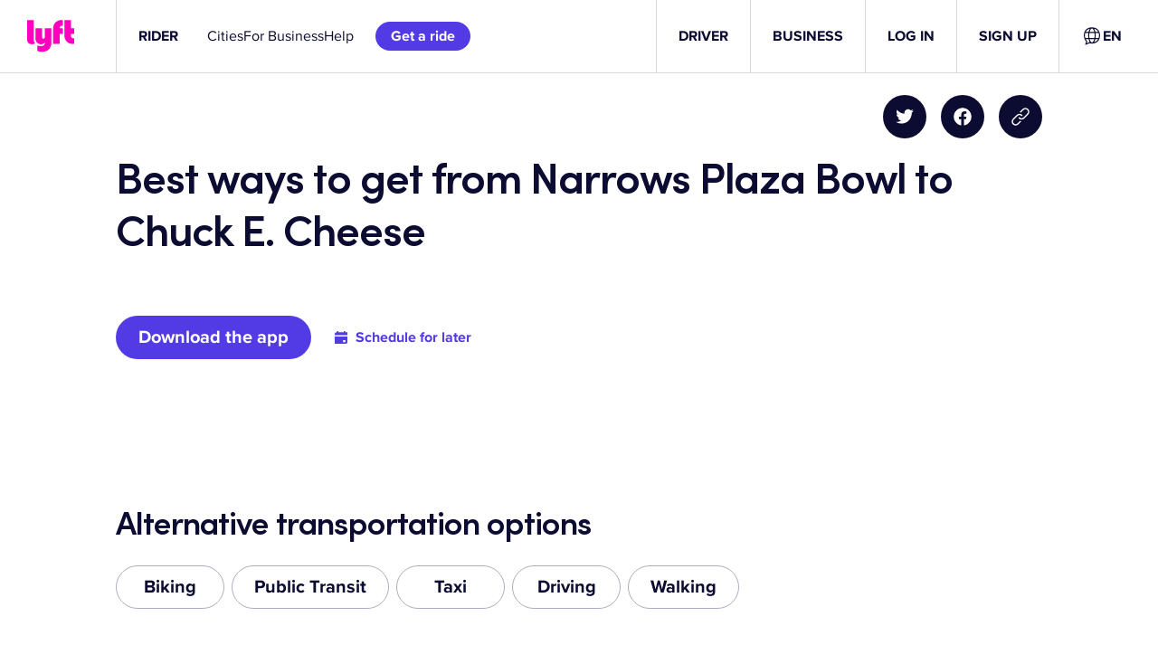

--- FILE ---
content_type: text/css
request_url: https://tags.srv.stackadapt.com/sa.css
body_size: -11
content:
:root {
    --sa-uid: '0-1b6b6801-4b10-5bae-7a35-e5e3251baa27';
}